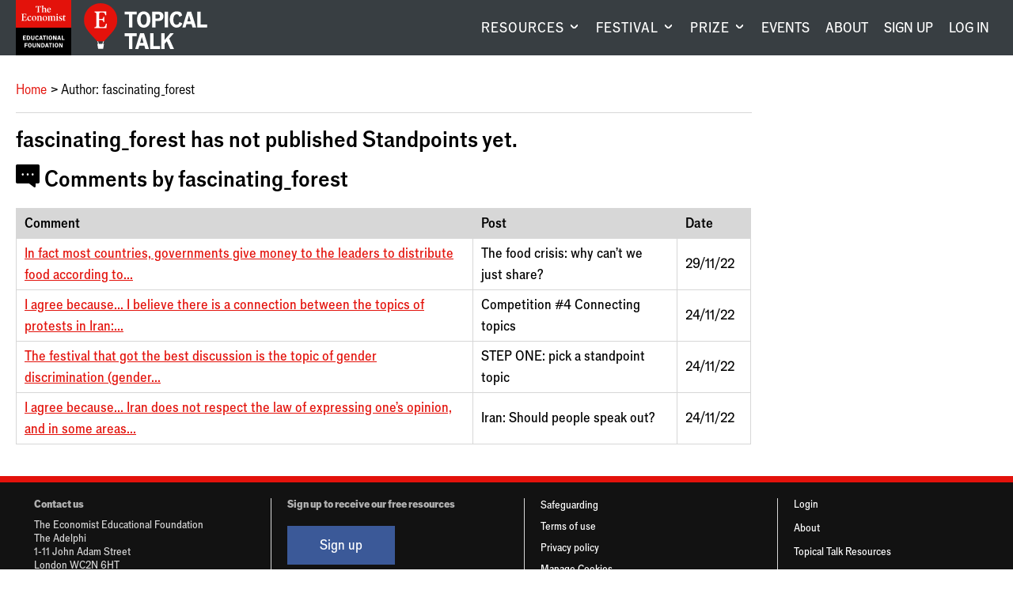

--- FILE ---
content_type: text/html; charset=utf-8
request_url: https://talk.economistfoundation.org/student/fascinating_forest/
body_size: 8514
content:




<!DOCTYPE html>
<!--[if lt IE 7]>      <html class="no-js lt-ie9 lt-ie8 lt-ie7"> <![endif]-->
<!--[if IE 7]>         <html class="no-js lt-ie9 lt-ie8"> <![endif]-->
<!--[if IE 8]>         <html class="no-js lt-ie9"> <![endif]-->
<!--[if gt IE 8]><!--> <html class="no-js"> <!--<![endif]-->
    <head>
        
<meta charset="utf-8" />
<meta http-equiv="X-UA-Compatible" content="IE=edge" />
<meta name="viewport" content="width=device-width, initial-scale=1, maximum-scale=1.0, user-scalable=no" />

<title>Topical Talk</title>

<meta name="description" content="" />

<meta property="og:title" content="Topical Talk" />
<meta property="og:description" content="">
<meta property="og:site_name" content="Topical Talk">
<meta property="og:type" content="website">
<meta property="og:url" content="https://talk.economistfoundation.org/student/fascinating_forest/">



<meta name="twitter:title" content="Topical Talk" />
<meta name="twitter:description" content="" />
<meta name="twitter:card" content="summary_large_image" />
<meta name="twitter:site" content="https://talk.economistfoundation.org/student/fascinating_forest/" /><meta name="twitter:creator" content="https://twitter.com/econ_foundation" />

<link rel="shortcut icon" href="/static/images/favicons/favicon.a1355d18430b.ico">
<link rel="apple-touch-icon" sizes="180x180" href="/static/images/favicons/apple-touch-icon.ad32ed59f9a2.png">
<link rel="icon" type="image/png" href="/static/images/favicons/favicon-32x32.492ee0f0ad4f.png" sizes="32x32">
<link rel="icon" type="image/png" href="/static/images/favicons/favicon-16x16.16ef155e71bf.png" sizes="16x16">
<link rel="manifest" href="/static/images/favicons/site.b9aa277fcfc3.webmanifest">
<link rel="mask-icon" href="/static/images/favicons/safari-pinned-tab.a75db9a6662b.svg" color="#312783">
<meta name="apple-mobile-web-app-title" content="Topical Talk">
<meta name="application-name" content="Topical Talk">
<meta name="msapplication-TileColor" content="#ffffff">
<meta name="msapplication-config" content="/static/images/favicons/browserconfig.e4e40b0c82d2.xml">
<meta name="theme-color" content="#ffffff">
        <link rel="stylesheet" type="text/css" href="/static/css/main.min.702b8701761c.css"><meta name="csrf-token" content="nr4F5vLweqNSsVxM9S9kYZycorJhXhDpKJbeYKjXGVHzXGaag1eSxIeY4SKxDMiH">
        
        <!-- Google Tag Manager -->
        <script>
          window.dataLayer = window.dataLayer || [];
          function gtag(){dataLayer.push(arguments);}
        </script>
        
        <script>(function(w,d,s,l,i){w[l]=w[l]||[];w[l].push({'gtm.start':
        new Date().getTime(),event:'gtm.js'});var f=d.getElementsByTagName(s)[0],
        j=d.createElement(s),dl=l!='dataLayer'?'&l='+l:'';j.async=true;j.src=
        'https://www.googletagmanager.com/gtm.js?id='+i+dl;f.parentNode.insertBefore(j,f);
        })(window,document,'script','dataLayer','GTM-5BXZM4M');</script>
        <!-- End Google Tag Manager -->
        
    </head>
    <body class="template-articlepage sidebar-layout sidebar-layout">
      <!-- Google Tag Manager (noscript) -->
      <noscript><iframe src="https://www.googletagmanager.com/ns.html?id=GTM-5BXZM4M"
      height="0" width="0" style="display:none;visibility:hidden"></iframe></noscript>
      <!-- End Google Tag Manager (noscript) -->
      <div class="global-wrapper" id="top">
        
        
        
          <header id="masthead">
            <div class="navigation">
              <div class="logos">
                <a href="/" class="eef-logo-stacked-container" aria-label="Visit homepage.">
                    <?xml version="1.0" encoding="UTF-8"?>
<svg class="eef-logo-stacked" id="eef-logo-stacked" xmlns="http://www.w3.org/2000/svg" viewBox="0 0 300 300">
  <defs>
    <style>
      .cls-1 {
        fill: #fff;
      }

      .cls-2 {
        fill: #e3120b;
      }
    </style>
  </defs>
  <g id="Contents">
    <rect id="Box" class="cls-2" width="300" height="150"/>
    <g id="Text">
      <path class="cls-1" d="M138.82,107.81v-14.78c0-4.81-3.25-7.21-7.21-7.21s-6.49,2.16-8.65,3.97l.12-3.97c-3,.96-5.89,1.44-8.89,1.68v1.56c2.64.12,3.25,1.56,3.25,3.85v14.9c0,2.28-1.08,2.88-3,3v1.68h11.9v-1.68c-2.4-.12-3.12-.6-3.12-3v-14.3c0-2.64,2.04-4.33,5.17-4.33s4.69,1.68,4.69,4.93v13.7c0,2.28-.96,2.88-3,3v1.68h11.9v-1.68c-2.28-.12-3.13-.6-3.13-3Z"/>
      <path class="cls-1" d="M99.16,85.82c-8.05,0-12.38,6.85-12.38,14.18,0,8.05,5.53,12.98,12.14,12.98,8.05,0,12.38-6.97,12.38-14.06,0-8.29-5.41-13.1-12.14-13.1ZM99.64,111.06c-3.61,0-6.01-2.88-6.73-10.82-.12-1.08-.12-2.16-.12-3.12,0-6.13,1.92-9.38,5.65-9.38s6.01,2.88,6.73,10.82c.12,1.08.12,2.16.12,3.12,0,6.13-2.04,9.38-5.65,9.38Z"/>
      <path class="cls-1" d="M117.91,35.22c.72,0,1.08.24,1.08,1.08v24.88c0,2.16-1.44,3.37-4.33,3.73v1.68h14.66v-1.68c-2.88-.36-4.33-1.56-4.33-3.73v-24.88c0-.84.48-1.08.96-1.08h2.04c3.85,0,5.17,1.56,6.61,6.97h1.8v-8.89h-28.85v8.89h1.8c1.44-5.41,2.64-6.97,6.61-6.97h1.92Z"/>
      <path class="cls-1" d="M142.79,36.18v25.84c0,2.04-.96,2.52-2.88,2.88v1.68h11.42v-1.68c-2.4,0-3-.72-3-2.88v-12.02c0-2.88,2.04-4.93,5.05-4.93s4.57,1.68,4.57,4.81v12.14c0,2.04-.72,2.52-2.76,2.88v1.68h11.54v-1.68c-2.28-.24-3.25-.84-3.25-2.88v-13.58c0-4.57-3.12-6.85-6.73-6.85-3.85,0-6.85,2.4-8.41,3.85v-1.44l.24-14.06c-3,.84-6.13,1.32-9.13,1.44v1.44c2.64.6,3.37,1.32,3.37,3.37Z"/>
      <path class="cls-1" d="M75.96,109.01c-5.05,0-7.93-4.09-7.93-10.46,0-6.01,1.68-10.7,5.53-10.7s3.85,5.05,6.97,5.05c1.56,0,2.88-1.32,2.88-3,0-2.52-3.25-4.09-7.45-4.09-8.17,0-13.7,5.89-13.7,14.66,0,7.69,4.21,12.5,10.94,12.5,5.53,0,9.13-3.13,11.18-6.01l-1.2-1.32c-1.8,1.68-4.09,3.37-7.21,3.37Z"/>
      <path class="cls-1" d="M47.84,110.34h-2.16c-3.49,0-4.45-1.08-4.45-3.37v-12.98l5.41.24c2.64.12,3.61.72,4.09,4.69h1.92v-11.9h-1.92c-.48,3.97-1.44,4.69-4.09,4.81l-5.41.24v-11.54c0-2.4,1.08-3.37,3.85-3.37h3.85c4.33,0,5.05,1.8,6.13,6.37h1.92v-8.53h-26.32v1.68c2.76.6,4.09,1.56,4.09,3.61v26.68c0,2.28-1.32,3.25-4.33,3.85v1.68h27.04l1.08-9.86h-2.16c-1.56,5.77-2.4,7.69-8.53,7.69Z"/>
      <path class="cls-1" d="M268.87,108.65c-.96.6-2.4,1.08-3.73,1.08-1.56,0-2.88-.72-2.88-3.37v-16.71h7.21v-2.64h-7.21v-6.49h-1.8c-.96,4.45-3.61,7.21-6.73,7.57v1.56h2.88l-.24,17.79c0,3.37,1.2,5.53,5.65,5.53,2.76,0,5.29-.84,7.57-3l-.72-1.32Z"/>
      <path class="cls-1" d="M226.8,107.81v-14.42l.24-7.57c-3.13.96-6.13,1.44-9.25,1.68v1.56c2.64.12,3.25,1.56,3.25,3.85v14.9c0,2.28-.84,2.88-2.76,3v1.68h11.54v-1.68c-2.52-.12-3-.6-3-3Z"/>
      <path class="cls-1" d="M245.91,97.72l-4.33-2.16c-2.16-1.08-3-2.52-3-4.09,0-2.4,1.92-3.97,4.45-3.97,3.25,0,4.57,2.64,5.53,4.93h1.56l-.12-5.29c-1.92-.84-4.33-1.32-6.37-1.32-5.17,0-9.98,3-9.98,8.17,0,3.13,1.8,5.53,4.57,6.85l3.97,1.92c2.52,1.2,3.73,2.28,3.73,4.45,0,2.64-2.16,3.97-4.69,3.97-3.97,0-5.17-2.88-6.01-6.61h-1.8l.12,6.73c1.44.72,4.45,1.68,7.69,1.68,6.01,0,10.1-3.49,10.1-8.29,0-3.25-1.8-5.17-5.41-6.97Z"/>
      <path class="cls-1" d="M223.92,81.97c2.04,0,3.61-1.56,3.61-3.61s-1.56-3.61-3.61-3.61-3.61,1.56-3.61,3.61,1.56,3.61,3.61,3.61Z"/>
      <path class="cls-1" d="M189.9,61.42l-1.2-1.32c-1.8,1.68-4.09,3.37-7.21,3.37-5.29,0-7.21-3.73-7.21-9.5v-.84h15.75c.36-6.61-3.25-11.54-9.62-11.54-6.97,0-11.9,5.89-11.9,13.82,0,7.21,3.85,12.02,10.58,12.02,5.29,0,8.89-3.37,10.82-6.01ZM179.69,43.63c2.76,0,4.93,2.16,4.57,7.57h-9.98c.36-5.41,2.64-7.57,5.41-7.57Z"/>
      <path class="cls-1" d="M212.02,107.81v-14.78c0-4.81-3.37-7.21-6.97-7.21-2.88,0-6.13,1.8-8.65,3.97-.96-2.64-3.37-3.97-5.89-3.97-3.25,0-6.73,2.04-9.01,3.97l.12-3.97c-3,.96-5.89,1.44-8.89,1.68v1.56c2.64.12,3.25,1.56,3.25,3.85v14.9c0,2.28-1.08,2.88-3,3v1.68h12.02v-1.68c-2.4-.12-3.25-.6-3.25-3v-13.58c0-3.13,2.04-5.05,5.05-5.05,2.64,0,4.33,1.92,4.33,4.93v13.7c0,2.28-.96,2.88-3,3v1.68h12.02v-1.68c-2.4-.12-3.25-.6-3.25-3v-13.58c0-3.13,2.04-5.05,5.05-5.05,2.64,0,4.33,1.92,4.33,4.93v13.7c0,2.28-.96,2.88-3,3v1.68h11.9v-1.68c-2.28-.12-3.12-.6-3.12-3Z"/>
      <path class="cls-1" d="M157.45,85.82c-8.05,0-12.38,6.85-12.38,14.18,0,8.05,5.53,12.98,12.14,12.98,8.05,0,12.38-6.97,12.38-14.06,0-8.29-5.41-13.1-12.14-13.1ZM157.93,111.06c-3.61,0-6.01-2.88-6.73-10.82-.12-1.08-.12-2.16-.12-3.12,0-6.13,1.92-9.38,5.65-9.38s6.01,2.88,6.73,10.82c.12,1.08.12,2.16.12,3.12,0,6.13-2.04,9.38-5.65,9.38Z"/>
    </g>
  </g>
  <rect x="0" y="150" width="300" height="150"/>
  <g>
    <path class="cls-1" d="M38.55,193.31h15.97v4.1h-10.9v5.27h8.5v3.93h-8.5v5.93h11.24v4.1h-16.3v-23.34Z"/>
    <path class="cls-1" d="M59.38,193.31h8.3c7.37,0,10.44,5.4,10.44,11.57s-3.07,11.77-10.44,11.77h-8.3v-23.34ZM67.22,212.61c3.93,0,5.6-3.07,5.6-7.63s-1.67-7.63-5.77-7.63h-2.6v15.27h2.77Z"/>
    <path class="cls-1" d="M82.62,209.04v-15.74h5.03v15.04c0,2.6,1.3,4.3,4.2,4.3,2.67,0,4.07-1.6,4.07-4.3v-15.04h4.7v15.97c0,4.73-3.37,7.8-8.84,7.8-5.8,0-9.17-2.8-9.17-8.04Z"/>
    <path class="cls-1" d="M105.18,204.94c0-7.67,4.17-12.04,10.13-12.04,3.8,0,7.1,1.8,8.3,5.93l-4.13,2.13c-.67-2.57-2-3.83-4.1-3.83-2.77,0-4.87,2.07-4.87,7.9,0,5.4,2,7.63,4.73,7.63,2.07,0,3.63-1.17,4.23-3.9l4.33,1.83c-1.17,3.97-4.2,6.43-8.87,6.43-6.24,0-9.77-4.73-9.77-12.1Z"/>
    <path class="cls-1" d="M132.92,193.31h5.93l7.3,23.34h-5.4l-1.43-4.93h-7.47l-1.4,4.93h-4.77l7.24-23.34ZM138.15,207.78l-2.6-8.97-2.57,8.97h5.17Z"/>
    <path class="cls-1" d="M145.75,193.31h17.9v4.2h-6.43v19.14h-5.03v-19.14h-6.44v-4.2Z"/>
    <path class="cls-1" d="M167.62,193.31h5.07v23.34h-5.07v-23.34Z"/>
    <path class="cls-1" d="M177.38,204.98c0-7.5,4.03-12.14,9.93-12.14s9.94,4.63,9.94,12.14-4,12.14-9.94,12.14-9.93-4.63-9.93-12.14ZM191.92,204.94c0-5.74-1.87-7.9-4.6-7.9s-4.6,2.17-4.6,7.9,1.9,7.93,4.6,7.93,4.6-2.2,4.6-7.93Z"/>
    <path class="cls-1" d="M201.95,193.31h5.73l8.1,16.44v-16.44h4.57v23.34h-5.73l-8.07-16.3v16.3h-4.6v-23.34Z"/>
    <path class="cls-1" d="M231.48,193.31h5.93l7.3,23.34h-5.4l-1.43-4.93h-7.47l-1.4,4.93h-4.77l7.24-23.34ZM236.72,207.78l-2.6-8.97-2.57,8.97h5.17Z"/>
    <path class="cls-1" d="M248.58,193.31h5.07v19.07h9.77v4.27h-14.84v-23.34Z"/>
    <path class="cls-1" d="M47.27,256.65v-23.34h15.5v4.1h-10.44v5.77h9.5v4.07h-9.5v9.4h-5.07Z"/>
    <path class="cls-1" d="M65.87,244.98c0-7.5,4.03-12.14,9.93-12.14s9.94,4.63,9.94,12.14-4,12.14-9.94,12.14-9.93-4.63-9.93-12.14ZM80.4,244.94c0-5.74-1.87-7.9-4.6-7.9s-4.6,2.17-4.6,7.9,1.9,7.93,4.6,7.93,4.6-2.2,4.6-7.93Z"/>
    <path class="cls-1" d="M90.27,249.04v-15.74h5.03v15.04c0,2.6,1.3,4.3,4.2,4.3,2.67,0,4.07-1.6,4.07-4.3v-15.04h4.7v15.97c0,4.73-3.37,7.8-8.84,7.8-5.8,0-9.17-2.8-9.17-8.04Z"/>
    <path class="cls-1" d="M113.73,233.31h5.73l8.1,16.44v-16.44h4.57v23.34h-5.73l-8.07-16.3v16.3h-4.6v-23.34Z"/>
    <path class="cls-1" d="M137.73,233.31h8.3c7.37,0,10.44,5.4,10.44,11.57s-3.07,11.77-10.44,11.77h-8.3v-23.34ZM145.57,252.61c3.93,0,5.6-3.07,5.6-7.63s-1.67-7.63-5.77-7.63h-2.6v15.27h2.77Z"/>
    <path class="cls-1" d="M165.63,233.31h5.93l7.3,23.34h-5.4l-1.43-4.93h-7.47l-1.4,4.93h-4.77l7.24-23.34ZM170.87,247.78l-2.6-8.97-2.57,8.97h5.17Z"/>
    <path class="cls-1" d="M178.47,233.31h17.9v4.2h-6.43v19.14h-5.03v-19.14h-6.44v-4.2Z"/>
    <path class="cls-1" d="M200.33,233.31h5.07v23.34h-5.07v-23.34Z"/>
    <path class="cls-1" d="M210.1,244.98c0-7.5,4.03-12.14,9.93-12.14s9.94,4.63,9.94,12.14-4,12.14-9.94,12.14-9.93-4.63-9.93-12.14ZM224.64,244.94c0-5.74-1.87-7.9-4.6-7.9s-4.6,2.17-4.6,7.9,1.9,7.93,4.6,7.93,4.6-2.2,4.6-7.93Z"/>
    <path class="cls-1" d="M234.67,233.31h5.73l8.1,16.44v-16.44h4.57v23.34h-5.73l-8.07-16.3v16.3h-4.6v-23.34Z"/>
  </g>
</svg>
                </a>
                
                <a href="/" class="tt-logo-horizontal-container" aria-label="Visit homepage.">
                  <?xml version="1.0" encoding="UTF-8"?>
<svg class="tt-logo-horizontal" id="tt-logo-horizontal" xmlns="http://www.w3.org/2000/svg" version="1.1" viewBox="0 0 1485.4 552.8">
  <!-- Generator: Adobe Illustrator 29.8.2, SVG Export Plug-In . SVG Version: 2.1.1 Build 3)  -->
  <defs>
    <style>
      .st0 {
        fill: #fff;
      }

      .st1 {
        fill: #e3120b;
      }
    </style>
  </defs>
  <g id="Layer_1-2">
    <g>
      <g>
        <path class="st1" d="M400.9,200.8C400.9,90.4,311.4.9,201,.9S1.1,90.4,1.1,200.8s0,2.2,0,3.3c0,2.2-.1,4.4-.1,6.7,0,96.8,82.4,160.2,159.9,250.2h79.9c77.5-90,159.9-153.4,159.9-250.2s0-2.2,0-3.3c0-2.2.1-4.4.1-6.7h0Z"/>
        <polygon class="st0" points="241 460.9 231 460.9 221 490.9 221.2 491 180.9 491 171 460.9 161 460.9 170.9 491 161 491 171 550.9 231 550.9 241 491 231 491 241 460.9"/>
        <path class="st0" d="M218.9,289.2h-11.5c-18.6,0-23.7-5.8-23.7-17.9v-69.2l28.8,1.3c14.1.6,19.2,3.8,21.8,25h10.2v-63.4h-10.2c-2.6,21.1-7.7,25-21.8,25.6l-28.8,1.3v-61.5c0-12.8,5.8-17.9,20.5-17.9h20.5c23.1,0,26.9,9.6,32.7,33.9h10.2v-45.5H127.3v9c14.7,3.2,21.8,8.3,21.8,19.2v142.2c0,12.2-7.1,17.3-23.1,20.5v9h144.1l5.8-52.5h-11.5c-8.3,30.8-12.8,41-45.5,41h0Z"/>
      </g>
      <g>
        <path class="st0" d="M491.2,102.9h145v34h-52.1v155h-40.8v-155h-52.1v-34Z"/>
        <path class="st0" d="M639.8,197.4c0-60.8,32.7-98.3,80.5-98.3s80.5,37.5,80.5,98.3-32.4,98.3-80.5,98.3-80.5-37.5-80.5-98.3ZM757.5,197.1c0-46.4-15.1-64-37.3-64s-37.3,17.6-37.3,64,15.4,64.3,37.3,64.3,37.3-17.8,37.3-64.3h0Z"/>
        <path class="st0" d="M958,158.2c0,41.6-30.5,56.2-58.3,56.2h-37.3v77.5h-41V102.9h78.8c29.7,0,57.8,14.8,57.8,55.4h0ZM890,184.7c12.4,0,25.7-4.6,25.7-24.8s-12.4-24.6-25.7-24.6h-27.5v49.4h27.5Z"/>
        <path class="st0" d="M972,102.9h41v189h-41V102.9Z"/>
        <path class="st0" d="M1033.7,197.1c0-62.1,33.8-97.5,82.1-97.5s57.5,14.6,67.2,48.1l-33.5,17.3c-5.4-20.8-16.2-31.1-33.2-31.1s-39.4,16.7-39.4,64,16.2,61.8,38.3,61.8,29.4-9.4,34.3-31.6l35.1,14.9c-9.4,32.1-34,52.1-71.8,52.1s-79.1-38.3-79.1-98h0Z"/>
        <path class="st0" d="M1243.8,102.9h48.1l59.1,189h-43.7l-11.6-40h-60.5l-11.3,40h-38.6l58.6-189h0ZM1286.1,220.1l-21.1-72.6-20.8,72.6h41.9Z"/>
        <path class="st0" d="M1364.1,102.9h41v154.4h79.1v34.6h-120.2V102.9Z"/>
        <path class="st0" d="M491.2,362.9h145v34h-52.1v155h-40.8v-155h-52.1v-34h0Z"/>
        <path class="st0" d="M675.6,362.9h48.1l59.1,189h-43.7l-11.6-40h-60.5l-11.3,40h-38.6l58.6-189h0ZM718,480.1l-21.1-72.6-20.8,72.6h41.8Z"/>
        <path class="st0" d="M797.6,362.9h41v154.4h79.1v34.6h-120.2v-189h0Z"/>
        <path class="st0" d="M931.2,362.9h41v79.9l66.4-79.9h43.2l-55.1,63.2,57.8,125.8h-45.6l-41-92.6-25.7,29.4v63.2h-41v-189Z"/>
      </g>
    </g>
  </g>
</svg>
                </a>
                <a href="/" class="tt-balloon-container" aria-label="Visit homepage.">
                  <?xml version="1.0" encoding="UTF-8"?>
<svg class="tt-balloon" id="tt-balloon" width="400px" height="551px" viewBox="0 0 400 551" version="1.1" xmlns="http://www.w3.org/2000/svg" xmlns:xlink="http://www.w3.org/1999/xlink">
    <title>Topical Talk</title>
    <g id="Page-1" stroke="none" stroke-width="1" fill="none" fill-rule="evenodd">
        <g id="tt-balloon" transform="translate(0.000000, 0.900000)" fill-rule="nonzero">
            <g id="Group">
                <path d="M399.9,199.9 C399.9,89.5 310.4,2.2759572e-14 200,2.2759572e-14 C89.6,2.2759572e-14 0.1,89.5 0.1,199.9 C0.1,310.3 0.1,202.1 0.1,203.2 C0.1,205.4 0,207.6 0,209.9 C0,306.7 82.4,370.1 159.9,460.1 L239.8,460.1 C317.3,370.1 399.7,306.7 399.7,209.9 C399.7,113.1 399.7,207.7 399.7,206.6 C399.7,204.4 399.8,202.2 399.8,199.9 L399.8,199.9 L399.9,199.9 Z" id="Path" fill="#E3120B"></path>
                <polygon id="Path" fill="#FFFFFF" points="240 460 230 460 220 490 220.2 490.1 179.9 490.1 170 460 160 460 169.9 490.1 160 490.1 170 550 230 550 240 490.1 230 490.1"></polygon>
                <path d="M217.9,288.3 L206.4,288.3 C187.8,288.3 182.7,282.5 182.7,270.4 L182.7,201.2 L211.5,202.5 C225.6,203.1 230.7,206.3 233.3,227.5 L243.5,227.5 L243.5,164.1 L233.3,164.1 C230.7,185.2 225.6,189.1 211.5,189.7 L182.7,191 L182.7,129.5 C182.7,116.7 188.5,111.6 203.2,111.6 L223.7,111.6 C246.8,111.6 250.6,121.2 256.4,145.5 L266.6,145.5 L266.6,100 L126.3,100 L126.3,109 C141,112.2 148.1,117.3 148.1,128.2 L148.1,270.4 C148.1,282.6 141,287.7 125,290.9 L125,299.9 L269.1,299.9 L274.9,247.4 L263.4,247.4 C255.1,278.2 250.6,288.4 217.9,288.4 L217.9,288.4 L217.9,288.3 Z" id="Path" fill="#FFFFFF"></path>
            </g>
        </g>
    </g>
</svg>
                </a>
              </div>
              <div class="notifications notifications-mobile">
                <a href="/profile/" aria-label="Visit your profile.">
                  
    <span class="icon icon-user"></span>

                  
                </a>
              </div>
              <button aria-label="Show menu" aria-expanded="false" class="mobile-menu logged-out">
                
    <span class="icon icon-menu"></span>

              </button>
              
              <nav id="global-nav" aria-label="Main navigation.">
              
                <ul class="navigation__wrapper">
  
    
    <li class="navigation__first-level">
      <button class="navigation__expand" aria-label="Visit RESOURCES." aria-expanded="false">
        RESOURCES
      </button>
      <div class="navigation__active-tab"></div>
      <div class="navigation__second-level has-highlight">
        <div class="container">

        
          
          <span class="navigation__tab-title">Current affairs lessons</span>
          
          <div class="navigation__submenu-layout">
            <div class="navigation__highlight">
              <div class="navigation__highlight-container">
                
                <a class="navigation__highlight-img-link" aria-label="Visit Topical Talk Resources." href="/resources/"><img alt="Collage of pages from a Topical Talk lesson" height="180" src="https://cdn.burnetnewsclub.com/media/images/Resources-Highlight.2e16d0ba.fill-265x180.png" width="265"></a>
                
                <div class="navigation__highlight-aside">
                  <a href="/resources/" class="navigation__highlight-aside-title">Topical Talk Resources</a>
                  <a href="/resources/" class="btn white center">Explore the library</a>
                </div>
              </div>
            </div>
            <div class="navigation__aside">
              <ul class="navigation__aside-list">
              
                <li>
                  <a href="/lesson-bundles/" class="navigation__highlight-aside-title">LESSON BUNDLES</a>
                </li>
              
                <li>
                  <a href="/about/enrichment/" class="navigation__highlight-aside-title">ENRICHMENT</a>
                </li>
              
                <li>
                  <a href="/support/" class="navigation__highlight-aside-title">SUPPORT</a>
                </li>
              
              </ul>
            </div>
          </div>
        
        </div>
      </div>
    </li>
    
  
    
    <li class="navigation__first-level">
      <button class="navigation__expand" aria-label="Visit FESTIVAL." aria-expanded="false">
        FESTIVAL
      </button>
      <div class="navigation__active-tab"></div>
      <div class="navigation__second-level has-highlight">
        <div class="container">

        
          
          <span class="navigation__tab-title">19 January – 13 March 2026</span>
          
          <div class="navigation__submenu-layout">
            <div class="navigation__highlight">
              <div class="navigation__highlight-container">
                
                <a class="navigation__highlight-img-link" aria-label="Visit Topical Talk Festival 2026." href="/festivals/festival-2026/"><img alt="" height="180" src="https://cdn.burnetnewsclub.com/media/images/Topical_Talk_Festival_2026_Thumbna.2e16d0ba.fill-265x180.png" width="265"></a>
                
                <div class="navigation__highlight-aside">
                  <a href="/festivals/festival-2026/" class="navigation__highlight-aside-title">Topical Talk Festival 2026</a>
                  <a href="/festivals/festival-2026/" class="btn white center">Visit the Student Hub</a>
                </div>
              </div>
            </div>
            <div class="navigation__aside">
              <ul class="navigation__aside-list">
              
                <li>
                  <a href="/festivals/" class="navigation__highlight-aside-title">ABOUT</a>
                </li>
              
                <li>
                  <a href="/festivals/past-festivals/" class="navigation__highlight-aside-title">PAST FESTIVALS</a>
                </li>
              
                <li>
                  <a href="/festivals/awards/" class="navigation__highlight-aside-title">AWARDS</a>
                </li>
              
              </ul>
            </div>
          </div>
        
        </div>
      </div>
    </li>
    
  
    
    <li class="navigation__first-level">
      <button class="navigation__expand" aria-label="Visit PRIZE." aria-expanded="false">
        PRIZE
      </button>
      <div class="navigation__active-tab"></div>
      <div class="navigation__second-level has-highlight">
        <div class="container">

        
          
          <span class="navigation__tab-title">A news-based unit of work and annual competition</span>
          
          <div class="navigation__submenu-layout">
            <div class="navigation__highlight">
              <div class="navigation__highlight-container">
                
                <a class="navigation__highlight-img-link" aria-label="Visit Leadership for Change Prize 2025." href="/prizes/leadership-prize-2025/"><img alt="" height="180" src="https://cdn.burnetnewsclub.com/media/images/L4C_2025_Top_Navigation_Image.66724570.fill-265x180.png" width="265"></a>
                
                <div class="navigation__highlight-aside">
                  <a href="/prizes/leadership-prize-2025/" class="navigation__highlight-aside-title">Leadership for Change Prize 2025</a>
                  <a href="/prizes/leadership-prize-2025/" class="btn white center">Learn more</a>
                </div>
              </div>
            </div>
            <div class="navigation__aside">
              <ul class="navigation__aside-list">
              
                <li>
                  <a href="/prizes/leadership-prize-2025/about-the-curriculum/" class="navigation__highlight-aside-title">CURRICULUM</a>
                </li>
              
                <li>
                  <a href="/prizes/leadership-prize-2025/prizewinners/" class="navigation__highlight-aside-title">WINNERS</a>
                </li>
              
                <li>
                  <a href="https://talk.economistfoundation.org/prizes/leadership-prize-2024/digital-showcase/" class="navigation__highlight-aside-title">2024 DIGITAL SHOWCASE</a>
                </li>
              
              </ul>
            </div>
          </div>
        
        </div>
      </div>
    </li>
    
  
    
        <li class="navigation__first-level single-tier">
          <a href="/events/">EVENTS</a>
        </li>
    
  
    
        <li class="navigation__first-level single-tier">
          <a href="/about/">ABOUT</a>
        </li>
    
  

  
  
  <li class="navigation__first-level single-tier">
    <a href="/account/register/" aria-label="Create an account.">Sign up</a>
  </li>
  <li class="navigation__first-level single-tier">
    <a href="/account/login/" aria-label="Log in your account.">Log In</a>
  </li>
  
</ul>
              </nav>
              
              
            </div>
          </header>
        
        
          
        
        
        
          
          <div class="container">
            <main class="body-content">
              
  <nav class="breadcrumb">
    <ul>
      <li><a href="/">Home</a></li>
      <li class=”active”>Author: fascinating_forest</li>
    </ul>
  </nav>

              
    <article>
    
        <h2>fascinating_forest has not published Standpoints yet.</h2>
    

    
        <h2 id="comments" name="comments">
    <span class="icon icon-comment"></span>
 Comments by fascinating_forest</h2>
        <table class="table-wrapper comments">
    <thead>
        <tr>
            <th>Comment</th>
            <th>Post</th>
            <th>Date</th>
        </tr>
    </thead>
    <tbody>
    
        <tr>
            <td class="comment-body">
                <span class="table__mobile-header" aria-hidden="true">Comment: </span>
                 

                <a href="/festivals/festival-2022/the-global-food-crisis/the-food-crisis-why-cant-we-just-share/#comment-8094116891">In fact most countries, governments give money to the leaders to distribute food according to...</a>
            </td>
            <td><span class="table__mobile-header" aria-hidden="true">Post: </span>The food crisis: why can’t we just share?</td>
            <td><span class="table__mobile-header" aria-hidden="true">Date: </span>29/11/22</td>
        </tr>
    
        <tr>
            <td class="comment-body">
                <span class="table__mobile-header" aria-hidden="true">Comment: </span>
                 

                <a href="/competitions/festival-1-competitions/competition-4/#comment-8121115524">I agree because... I believe there is a connection between the topics of protests in Iran:...</a>
            </td>
            <td><span class="table__mobile-header" aria-hidden="true">Post: </span>Competition #4 Connecting topics</td>
            <td><span class="table__mobile-header" aria-hidden="true">Date: </span>24/11/22</td>
        </tr>
    
        <tr>
            <td class="comment-body">
                <span class="table__mobile-header" aria-hidden="true">Comment: </span>
                 

                <a href="/festivals/festival-2022/pick-a-standpoint-topic/#comment-8122115520">The festival that got the best discussion is the topic of gender discrimination (gender...</a>
            </td>
            <td><span class="table__mobile-header" aria-hidden="true">Post: </span>STEP ONE: pick a standpoint topic</td>
            <td><span class="table__mobile-header" aria-hidden="true">Date: </span>24/11/22</td>
        </tr>
    
        <tr>
            <td class="comment-body">
                <span class="table__mobile-header" aria-hidden="true">Comment: </span>
                 

                <a href="/festivals/festival-2022/protests-in-iran-mahsa-amini/iran-should-people-speak-out/#comment-8095115504">I agree because...  Iran does not respect the law of expressing one’s opinion, and in some areas...</a>
            </td>
            <td><span class="table__mobile-header" aria-hidden="true">Post: </span>Iran: Should people speak out?</td>
            <td><span class="table__mobile-header" aria-hidden="true">Date: </span>24/11/22</td>
        </tr>
    
    </tbody>

</table>
        <div class="btn-wrapper--align-right">
            
        </div>
    
    </article>

            </main>
          
            
          </div>
          
      </div>
      </div>
      
        <footer class="global-footer">

  <div class="container">

    <div class="contact-us">
        <h2 class="h5">Contact us</h2>
        <p class="address">The Economist Educational Foundation<br>The Adelphi<br>1-11 John Adam Street<br>London WC2N 6HT<br>United Kingdom</p>
        <p><a href="/cdn-cgi/l/email-protection#11777e647f757065787e7f6574707c5174727e7f7e7c7862653f727e7c"><span class="__cf_email__" data-cfemail="caaca5bfa4aeabbea3a5a4beafaba78aafa9a5a4a5a7a3b9bee4a9a5a7">[email&#160;protected]</span></a></p>
    </div>

    <div class="social">
      <h2 class="h5">Sign up to receive our free resources</h2>
      <a href="/account/register/" class="btn primary sign-up-btn">Sign up</a>
      <h2 class="h5">Keep updated</h2>
      <ul>
        <li>
          <a href="https://twitter.com/econ_foundation">
            <svg xmlns="http://www.w3.org/2000/svg" viewBox="0 0 512 512" class="twitter-icon"><!--!Font Awesome Free 6.5.1 by @fontawesome - https://fontawesome.com License - https://fontawesome.com/license/free Copyright 2024 Fonticons, Inc.--><path d="M389.2 48h70.6L305.6 224.2 487 464H345L233.7 318.6 106.5 464H35.8L200.7 275.5 26.8 48H172.4L272.9 180.9 389.2 48zM364.4 421.8h39.1L151.1 88h-42L364.4 421.8z"/></svg>
            <span class="text-indent">X/Twitter</span>
          </a>
        </li>
        <li>
          <a href="https://www.instagram.com/econ_foundation/">
            
    <span class="icon icon-instagram"></span>

            <span class="text-indent">Instagram</span>
          </a>
        </li>
        <li>
          <a href="https://www.facebook.com/economistfoundation/">
            
    <span class="icon icon-facebook"></span>

            <span class="text-indent">Facebook</span>
          </a>
        </li>
        <li>
          <a href="https://www.linkedin.com/company/the-economist-educational-foundation">
            
    <span class="icon icon-linkedin"></span>

            <span class="text-indent">LinkedIn</span>
          </a>
        </li>
      </ul>  
    </div>

    <div class="contact-us">
        <p>
          <a href="/about/safeguarding/">Safeguarding</a><br>
          <a href="/about/terms-of-use/">Terms of use</a><br>
           <a href="/about/privacy-policy/">Privacy policy</a><br>
          <a href="#privacy-manager" class="js-cmp-manage-cookies">Manage Cookies</a>
        </p>
    </div>

    <nav class="links">
      <ul>
        
          <li><a href="/account/login/">Login</a></li>
        
        <li><a href="/about/">About</a></li>
        <li><a href="/resources/">Topical Talk Resources</a></li>
        <li><a href="https://economistfoundation.org">The Economist Educational Foundation</a></li>
      </ul>
    </nav>

    <div class="corporate">
      <span>Copyright © 2026 The Economist Educational Foundation <br>
        The Economist Educational Foundation is a registered charity | Charity no. 1147661 | A member of the <a href="http://www.faireducation.org.uk/">Fair Education Alliance</a>
    </div>

  </div>
</footer>
      
      
      <script data-cfasync="false" src="/cdn-cgi/scripts/5c5dd728/cloudflare-static/email-decode.min.js"></script><script>
        window._cmp_ = {
            config: {
              propertyHref: "https://economistfoundation.org",
              gdpr: {
                includeTcfApi: false,
              },
              ccpa: {},
              accountId: 1747,
              privacyManager: 638040,
              autoload: true,
            },
      };
      </script>
      <script src="//cmp-cdn.p.aws.economist.com/latest/configs/economistfoundation.config.js"></script>
      <script src="//cmp-cdn.p.aws.economist.com/latest/cmp.min.js"></script>
      <script type="text/javascript" src="/static/js/main.min.ea6305249d1c.js"></script>
      
    </body>
</html>